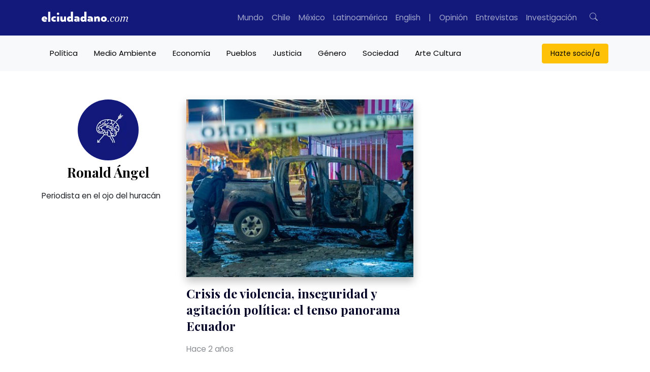

--- FILE ---
content_type: application/javascript; charset=utf-8
request_url: https://fundingchoicesmessages.google.com/f/AGSKWxWcvDNylOluX7Dul1i4DRf1SO_JsHukCfz_SJmnF7vDXWn-n_eFa29PI-zs2vuW8EEznDd5_dnHVpyLIJJVIczSbpdFznUUMAR7bfnSmT_n6d6Crg4iWk-629bQN9JXUf4vLxytYv7WWpn0uDp1a9pSK6_tap32XD0Vnn4NekPsfUzptqnwgrfGnVJL/__banner_adv_/AdvertisementShare./blogads2_/affiliate_show_banner./adforgame728x90_
body_size: -1288
content:
window['5c11c606-31fd-44a3-9277-9256a78292a6'] = true;